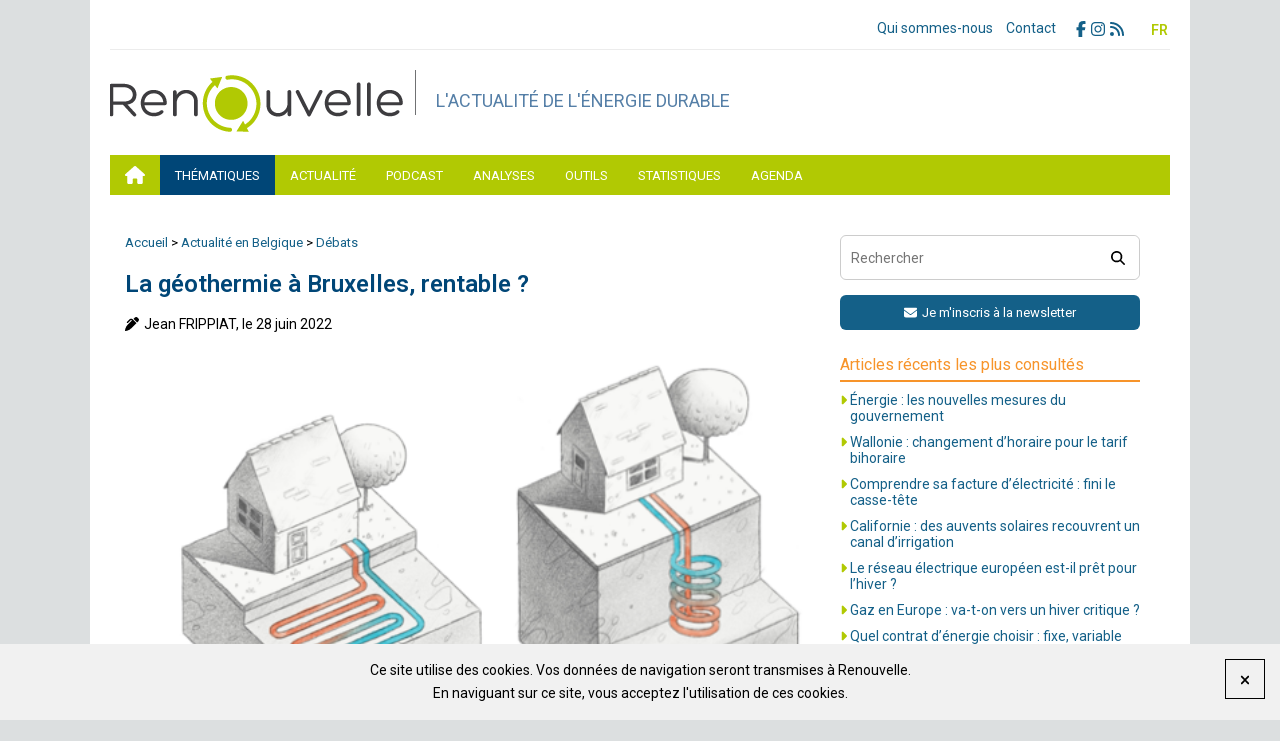

--- FILE ---
content_type: text/html; charset=UTF-8
request_url: https://www.renouvelle.be/fr/la-geothermie-a-bruxelles-rentable/
body_size: 12107
content:
<!DOCTYPE html>
<html lang="fr-FR" class="no-js">
<head>
	<meta charset="UTF-8">
	<meta name="viewport" content="width=device-width, initial-scale=1">
	<link rel="profile" href="https://gmpg.org/xfn/11">
		<link rel="preconnect" href="https://fonts.gstatic.com">
	<link href="https://fonts.googleapis.com/css?family=Roboto:wght@300,400,600&display=swap" rel="stylesheet">
	<link rel="stylesheet" href="https://www.renouvelle.be/wp-content/themes/renouvelle/js/zoombox/zoombox.css" media="screen">
	<link rel="stylesheet" href="https://www.renouvelle.be/wp-content/themes/renouvelle/css/theme.css" type="text/css" media="screen" />
	<link rel="stylesheet" href="https://www.renouvelle.be/wp-content/themes/renouvelle/style.css?v=1468189647" type="text/css" media="screen, print" />
	<script src="https://kit.fontawesome.com/78af9d0769.js" crossorigin="anonymous"></script>
	<script>(function(html){html.className = html.className.replace(/\bno-js\b/,'js')})(document.documentElement);</script>
<meta name='robots' content='index, follow, max-image-preview:large, max-snippet:-1, max-video-preview:-1' />
	<style>img:is([sizes="auto" i], [sizes^="auto," i]) { contain-intrinsic-size: 3000px 1500px }</style>
	<link rel="alternate" hreflang="fr" href="https://www.renouvelle.be/fr/la-geothermie-a-bruxelles-rentable/" />
<link rel="alternate" hreflang="x-default" href="https://www.renouvelle.be/fr/la-geothermie-a-bruxelles-rentable/" />

	<!-- This site is optimized with the Yoast SEO plugin v26.4 - https://yoast.com/wordpress/plugins/seo/ -->
	<title>La géothermie à Bruxelles, rentable ? - Renouvelle</title>
	<link rel="canonical" href="https://www.renouvelle.be/fr/la-geothermie-a-bruxelles-rentable/" />
	<meta property="og:locale" content="fr_FR" />
	<meta property="og:type" content="article" />
	<meta property="og:title" content="La géothermie à Bruxelles, rentable ? - Renouvelle" />
	<meta property="og:description" content="Le sous-sol bruxellois est composé de plusieurs couches de sable et d’argile en moyenne profondeur (60 &#8211; 90m) renfermant une source d’eau qui pourrait procurer un débit suffisamment important pour fournir une source de chaleur facilement exploitable pour de la géothermie. Il s’agit dans ce cas d’aquathermie : les calories puisées par la pompe à chaleur proviennent directement de l’eau. Toutefois, le recours à la géothermie reste possible, même sans source d’eau. Dans ce cas, un liquide caloporteur circule dans plusieurs conduites à quelques dizaines de mètres de profondeur, pour se réchauffer au contact avec le sol. (voir potentiel de la géothermie en moyenne profondeur à Bruxelles dans cet article Géothermie : Bruxelles scrute l’avenir sous ses pieds &#8211; Renouvelle) Rappelons que le potentiel de géothermie à Bruxelles est surtout applicable aux bâtiments utilisant un chauffage à basse température et de la climatisation en été. Si la densité de ces bâtiments est relativement importante, un réseau de chaleur permettrait de mutualiser les coûts d’installation et d’exploitation en alimentant ces divers bâtiments à partir d’un unique forage. La géothermie pour la climatisation de certains bâtiments très bien isolés, ou certains types de services (hôpitaux, bureaux, …) se couple parfaitement avec un système photovoltaïque pour produire du froid à faible prix, à partir d’électricité renouvelable. La production de froid est également importante pour un réseau de chaleur géothermique, car elle permet de réchauffer le sol en été (le système s’inverse). La géothermie fait cependant encore face à quelques défis, comme certaines démarches administratives bloquantes pour les développeurs (permis d’environnement, études d’incidences, forage, ouverture de voiries,…). Des difficultés technico-économiques ralentissent le développement de cette technologie à Bruxelles tel que&nbsp;: l’espace urbain disponible pour un projet de géothermie ; le coût du forage ; des &hellip; Continue reading &quot;La géothermie à Bruxelles, rentable ?&quot;" />
	<meta property="og:url" content="https://www.renouvelle.be/fr/la-geothermie-a-bruxelles-rentable/" />
	<meta property="og:site_name" content="Renouvelle" />
	<meta property="article:published_time" content="2022-06-28T13:56:02+00:00" />
	<meta property="article:modified_time" content="2022-06-30T09:47:52+00:00" />
	<meta property="og:image" content="https://www.renouvelle.be/wp-content/uploads/2022/06/Illustration-1.png" />
	<meta property="og:image:width" content="522" />
	<meta property="og:image:height" content="310" />
	<meta property="og:image:type" content="image/png" />
	<meta name="author" content="Jean Frippiat" />
	<meta name="twitter:card" content="summary_large_image" />
	<script type="application/ld+json" class="yoast-schema-graph">{"@context":"https://schema.org","@graph":[{"@type":"WebPage","@id":"https://www.renouvelle.be/fr/la-geothermie-a-bruxelles-rentable/","url":"https://www.renouvelle.be/fr/la-geothermie-a-bruxelles-rentable/","name":"La géothermie à Bruxelles, rentable ? - Renouvelle","isPartOf":{"@id":"https://www.renouvelle.be/fr/#website"},"primaryImageOfPage":{"@id":"https://www.renouvelle.be/fr/la-geothermie-a-bruxelles-rentable/#primaryimage"},"image":{"@id":"https://www.renouvelle.be/fr/la-geothermie-a-bruxelles-rentable/#primaryimage"},"thumbnailUrl":"https://www.renouvelle.be/wp-content/uploads/2022/06/Illustration-1.png","datePublished":"2022-06-28T13:56:02+00:00","dateModified":"2022-06-30T09:47:52+00:00","author":{"@id":"https://www.renouvelle.be/fr/#/schema/person/f0b3ffea0d29e696d09fa6bd456308a8"},"breadcrumb":{"@id":"https://www.renouvelle.be/fr/la-geothermie-a-bruxelles-rentable/#breadcrumb"},"inLanguage":"fr-FR","potentialAction":[{"@type":"ReadAction","target":["https://www.renouvelle.be/fr/la-geothermie-a-bruxelles-rentable/"]}]},{"@type":"ImageObject","inLanguage":"fr-FR","@id":"https://www.renouvelle.be/fr/la-geothermie-a-bruxelles-rentable/#primaryimage","url":"https://www.renouvelle.be/wp-content/uploads/2022/06/Illustration-1.png","contentUrl":"https://www.renouvelle.be/wp-content/uploads/2022/06/Illustration-1.png","width":522,"height":310},{"@type":"BreadcrumbList","@id":"https://www.renouvelle.be/fr/la-geothermie-a-bruxelles-rentable/#breadcrumb","itemListElement":[{"@type":"ListItem","position":1,"name":"Accueil","item":"https://www.renouvelle.be/fr/"},{"@type":"ListItem","position":2,"name":"La géothermie à Bruxelles, rentable ?"}]},{"@type":"WebSite","@id":"https://www.renouvelle.be/fr/#website","url":"https://www.renouvelle.be/fr/","name":"Renouvelle","description":"L&#039;actualité de l&#039;énergie durable","potentialAction":[{"@type":"SearchAction","target":{"@type":"EntryPoint","urlTemplate":"https://www.renouvelle.be/fr/?s={search_term_string}"},"query-input":{"@type":"PropertyValueSpecification","valueRequired":true,"valueName":"search_term_string"}}],"inLanguage":"fr-FR"},{"@type":"Person","@id":"https://www.renouvelle.be/fr/#/schema/person/f0b3ffea0d29e696d09fa6bd456308a8","name":"Jean Frippiat","url":"https://www.renouvelle.be/fr/author/jeanfrippiat/"}]}</script>
	<!-- / Yoast SEO plugin. -->


<script type="text/javascript">
/* <![CDATA[ */
window._wpemojiSettings = {"baseUrl":"https:\/\/s.w.org\/images\/core\/emoji\/16.0.1\/72x72\/","ext":".png","svgUrl":"https:\/\/s.w.org\/images\/core\/emoji\/16.0.1\/svg\/","svgExt":".svg","source":{"concatemoji":"https:\/\/www.renouvelle.be\/wp-includes\/js\/wp-emoji-release.min.js?ver=6.8.3"}};
/*! This file is auto-generated */
!function(s,n){var o,i,e;function c(e){try{var t={supportTests:e,timestamp:(new Date).valueOf()};sessionStorage.setItem(o,JSON.stringify(t))}catch(e){}}function p(e,t,n){e.clearRect(0,0,e.canvas.width,e.canvas.height),e.fillText(t,0,0);var t=new Uint32Array(e.getImageData(0,0,e.canvas.width,e.canvas.height).data),a=(e.clearRect(0,0,e.canvas.width,e.canvas.height),e.fillText(n,0,0),new Uint32Array(e.getImageData(0,0,e.canvas.width,e.canvas.height).data));return t.every(function(e,t){return e===a[t]})}function u(e,t){e.clearRect(0,0,e.canvas.width,e.canvas.height),e.fillText(t,0,0);for(var n=e.getImageData(16,16,1,1),a=0;a<n.data.length;a++)if(0!==n.data[a])return!1;return!0}function f(e,t,n,a){switch(t){case"flag":return n(e,"\ud83c\udff3\ufe0f\u200d\u26a7\ufe0f","\ud83c\udff3\ufe0f\u200b\u26a7\ufe0f")?!1:!n(e,"\ud83c\udde8\ud83c\uddf6","\ud83c\udde8\u200b\ud83c\uddf6")&&!n(e,"\ud83c\udff4\udb40\udc67\udb40\udc62\udb40\udc65\udb40\udc6e\udb40\udc67\udb40\udc7f","\ud83c\udff4\u200b\udb40\udc67\u200b\udb40\udc62\u200b\udb40\udc65\u200b\udb40\udc6e\u200b\udb40\udc67\u200b\udb40\udc7f");case"emoji":return!a(e,"\ud83e\udedf")}return!1}function g(e,t,n,a){var r="undefined"!=typeof WorkerGlobalScope&&self instanceof WorkerGlobalScope?new OffscreenCanvas(300,150):s.createElement("canvas"),o=r.getContext("2d",{willReadFrequently:!0}),i=(o.textBaseline="top",o.font="600 32px Arial",{});return e.forEach(function(e){i[e]=t(o,e,n,a)}),i}function t(e){var t=s.createElement("script");t.src=e,t.defer=!0,s.head.appendChild(t)}"undefined"!=typeof Promise&&(o="wpEmojiSettingsSupports",i=["flag","emoji"],n.supports={everything:!0,everythingExceptFlag:!0},e=new Promise(function(e){s.addEventListener("DOMContentLoaded",e,{once:!0})}),new Promise(function(t){var n=function(){try{var e=JSON.parse(sessionStorage.getItem(o));if("object"==typeof e&&"number"==typeof e.timestamp&&(new Date).valueOf()<e.timestamp+604800&&"object"==typeof e.supportTests)return e.supportTests}catch(e){}return null}();if(!n){if("undefined"!=typeof Worker&&"undefined"!=typeof OffscreenCanvas&&"undefined"!=typeof URL&&URL.createObjectURL&&"undefined"!=typeof Blob)try{var e="postMessage("+g.toString()+"("+[JSON.stringify(i),f.toString(),p.toString(),u.toString()].join(",")+"));",a=new Blob([e],{type:"text/javascript"}),r=new Worker(URL.createObjectURL(a),{name:"wpTestEmojiSupports"});return void(r.onmessage=function(e){c(n=e.data),r.terminate(),t(n)})}catch(e){}c(n=g(i,f,p,u))}t(n)}).then(function(e){for(var t in e)n.supports[t]=e[t],n.supports.everything=n.supports.everything&&n.supports[t],"flag"!==t&&(n.supports.everythingExceptFlag=n.supports.everythingExceptFlag&&n.supports[t]);n.supports.everythingExceptFlag=n.supports.everythingExceptFlag&&!n.supports.flag,n.DOMReady=!1,n.readyCallback=function(){n.DOMReady=!0}}).then(function(){return e}).then(function(){var e;n.supports.everything||(n.readyCallback(),(e=n.source||{}).concatemoji?t(e.concatemoji):e.wpemoji&&e.twemoji&&(t(e.twemoji),t(e.wpemoji)))}))}((window,document),window._wpemojiSettings);
/* ]]> */
</script>
<style id='wp-emoji-styles-inline-css' type='text/css'>

	img.wp-smiley, img.emoji {
		display: inline !important;
		border: none !important;
		box-shadow: none !important;
		height: 1em !important;
		width: 1em !important;
		margin: 0 0.07em !important;
		vertical-align: -0.1em !important;
		background: none !important;
		padding: 0 !important;
	}
</style>
<link rel='stylesheet' id='wp-block-library-css' href='https://www.renouvelle.be/wp-includes/css/dist/block-library/style.min.css?ver=6.8.3' type='text/css' media='all' />
<style id='classic-theme-styles-inline-css' type='text/css'>
/*! This file is auto-generated */
.wp-block-button__link{color:#fff;background-color:#32373c;border-radius:9999px;box-shadow:none;text-decoration:none;padding:calc(.667em + 2px) calc(1.333em + 2px);font-size:1.125em}.wp-block-file__button{background:#32373c;color:#fff;text-decoration:none}
</style>
<style id='global-styles-inline-css' type='text/css'>
:root{--wp--preset--aspect-ratio--square: 1;--wp--preset--aspect-ratio--4-3: 4/3;--wp--preset--aspect-ratio--3-4: 3/4;--wp--preset--aspect-ratio--3-2: 3/2;--wp--preset--aspect-ratio--2-3: 2/3;--wp--preset--aspect-ratio--16-9: 16/9;--wp--preset--aspect-ratio--9-16: 9/16;--wp--preset--color--black: #000000;--wp--preset--color--cyan-bluish-gray: #abb8c3;--wp--preset--color--white: #ffffff;--wp--preset--color--pale-pink: #f78da7;--wp--preset--color--vivid-red: #cf2e2e;--wp--preset--color--luminous-vivid-orange: #ff6900;--wp--preset--color--luminous-vivid-amber: #fcb900;--wp--preset--color--light-green-cyan: #7bdcb5;--wp--preset--color--vivid-green-cyan: #00d084;--wp--preset--color--pale-cyan-blue: #8ed1fc;--wp--preset--color--vivid-cyan-blue: #0693e3;--wp--preset--color--vivid-purple: #9b51e0;--wp--preset--gradient--vivid-cyan-blue-to-vivid-purple: linear-gradient(135deg,rgba(6,147,227,1) 0%,rgb(155,81,224) 100%);--wp--preset--gradient--light-green-cyan-to-vivid-green-cyan: linear-gradient(135deg,rgb(122,220,180) 0%,rgb(0,208,130) 100%);--wp--preset--gradient--luminous-vivid-amber-to-luminous-vivid-orange: linear-gradient(135deg,rgba(252,185,0,1) 0%,rgba(255,105,0,1) 100%);--wp--preset--gradient--luminous-vivid-orange-to-vivid-red: linear-gradient(135deg,rgba(255,105,0,1) 0%,rgb(207,46,46) 100%);--wp--preset--gradient--very-light-gray-to-cyan-bluish-gray: linear-gradient(135deg,rgb(238,238,238) 0%,rgb(169,184,195) 100%);--wp--preset--gradient--cool-to-warm-spectrum: linear-gradient(135deg,rgb(74,234,220) 0%,rgb(151,120,209) 20%,rgb(207,42,186) 40%,rgb(238,44,130) 60%,rgb(251,105,98) 80%,rgb(254,248,76) 100%);--wp--preset--gradient--blush-light-purple: linear-gradient(135deg,rgb(255,206,236) 0%,rgb(152,150,240) 100%);--wp--preset--gradient--blush-bordeaux: linear-gradient(135deg,rgb(254,205,165) 0%,rgb(254,45,45) 50%,rgb(107,0,62) 100%);--wp--preset--gradient--luminous-dusk: linear-gradient(135deg,rgb(255,203,112) 0%,rgb(199,81,192) 50%,rgb(65,88,208) 100%);--wp--preset--gradient--pale-ocean: linear-gradient(135deg,rgb(255,245,203) 0%,rgb(182,227,212) 50%,rgb(51,167,181) 100%);--wp--preset--gradient--electric-grass: linear-gradient(135deg,rgb(202,248,128) 0%,rgb(113,206,126) 100%);--wp--preset--gradient--midnight: linear-gradient(135deg,rgb(2,3,129) 0%,rgb(40,116,252) 100%);--wp--preset--font-size--small: 13px;--wp--preset--font-size--medium: 20px;--wp--preset--font-size--large: 36px;--wp--preset--font-size--x-large: 42px;--wp--preset--spacing--20: 0.44rem;--wp--preset--spacing--30: 0.67rem;--wp--preset--spacing--40: 1rem;--wp--preset--spacing--50: 1.5rem;--wp--preset--spacing--60: 2.25rem;--wp--preset--spacing--70: 3.38rem;--wp--preset--spacing--80: 5.06rem;--wp--preset--shadow--natural: 6px 6px 9px rgba(0, 0, 0, 0.2);--wp--preset--shadow--deep: 12px 12px 50px rgba(0, 0, 0, 0.4);--wp--preset--shadow--sharp: 6px 6px 0px rgba(0, 0, 0, 0.2);--wp--preset--shadow--outlined: 6px 6px 0px -3px rgba(255, 255, 255, 1), 6px 6px rgba(0, 0, 0, 1);--wp--preset--shadow--crisp: 6px 6px 0px rgba(0, 0, 0, 1);}:where(.is-layout-flex){gap: 0.5em;}:where(.is-layout-grid){gap: 0.5em;}body .is-layout-flex{display: flex;}.is-layout-flex{flex-wrap: wrap;align-items: center;}.is-layout-flex > :is(*, div){margin: 0;}body .is-layout-grid{display: grid;}.is-layout-grid > :is(*, div){margin: 0;}:where(.wp-block-columns.is-layout-flex){gap: 2em;}:where(.wp-block-columns.is-layout-grid){gap: 2em;}:where(.wp-block-post-template.is-layout-flex){gap: 1.25em;}:where(.wp-block-post-template.is-layout-grid){gap: 1.25em;}.has-black-color{color: var(--wp--preset--color--black) !important;}.has-cyan-bluish-gray-color{color: var(--wp--preset--color--cyan-bluish-gray) !important;}.has-white-color{color: var(--wp--preset--color--white) !important;}.has-pale-pink-color{color: var(--wp--preset--color--pale-pink) !important;}.has-vivid-red-color{color: var(--wp--preset--color--vivid-red) !important;}.has-luminous-vivid-orange-color{color: var(--wp--preset--color--luminous-vivid-orange) !important;}.has-luminous-vivid-amber-color{color: var(--wp--preset--color--luminous-vivid-amber) !important;}.has-light-green-cyan-color{color: var(--wp--preset--color--light-green-cyan) !important;}.has-vivid-green-cyan-color{color: var(--wp--preset--color--vivid-green-cyan) !important;}.has-pale-cyan-blue-color{color: var(--wp--preset--color--pale-cyan-blue) !important;}.has-vivid-cyan-blue-color{color: var(--wp--preset--color--vivid-cyan-blue) !important;}.has-vivid-purple-color{color: var(--wp--preset--color--vivid-purple) !important;}.has-black-background-color{background-color: var(--wp--preset--color--black) !important;}.has-cyan-bluish-gray-background-color{background-color: var(--wp--preset--color--cyan-bluish-gray) !important;}.has-white-background-color{background-color: var(--wp--preset--color--white) !important;}.has-pale-pink-background-color{background-color: var(--wp--preset--color--pale-pink) !important;}.has-vivid-red-background-color{background-color: var(--wp--preset--color--vivid-red) !important;}.has-luminous-vivid-orange-background-color{background-color: var(--wp--preset--color--luminous-vivid-orange) !important;}.has-luminous-vivid-amber-background-color{background-color: var(--wp--preset--color--luminous-vivid-amber) !important;}.has-light-green-cyan-background-color{background-color: var(--wp--preset--color--light-green-cyan) !important;}.has-vivid-green-cyan-background-color{background-color: var(--wp--preset--color--vivid-green-cyan) !important;}.has-pale-cyan-blue-background-color{background-color: var(--wp--preset--color--pale-cyan-blue) !important;}.has-vivid-cyan-blue-background-color{background-color: var(--wp--preset--color--vivid-cyan-blue) !important;}.has-vivid-purple-background-color{background-color: var(--wp--preset--color--vivid-purple) !important;}.has-black-border-color{border-color: var(--wp--preset--color--black) !important;}.has-cyan-bluish-gray-border-color{border-color: var(--wp--preset--color--cyan-bluish-gray) !important;}.has-white-border-color{border-color: var(--wp--preset--color--white) !important;}.has-pale-pink-border-color{border-color: var(--wp--preset--color--pale-pink) !important;}.has-vivid-red-border-color{border-color: var(--wp--preset--color--vivid-red) !important;}.has-luminous-vivid-orange-border-color{border-color: var(--wp--preset--color--luminous-vivid-orange) !important;}.has-luminous-vivid-amber-border-color{border-color: var(--wp--preset--color--luminous-vivid-amber) !important;}.has-light-green-cyan-border-color{border-color: var(--wp--preset--color--light-green-cyan) !important;}.has-vivid-green-cyan-border-color{border-color: var(--wp--preset--color--vivid-green-cyan) !important;}.has-pale-cyan-blue-border-color{border-color: var(--wp--preset--color--pale-cyan-blue) !important;}.has-vivid-cyan-blue-border-color{border-color: var(--wp--preset--color--vivid-cyan-blue) !important;}.has-vivid-purple-border-color{border-color: var(--wp--preset--color--vivid-purple) !important;}.has-vivid-cyan-blue-to-vivid-purple-gradient-background{background: var(--wp--preset--gradient--vivid-cyan-blue-to-vivid-purple) !important;}.has-light-green-cyan-to-vivid-green-cyan-gradient-background{background: var(--wp--preset--gradient--light-green-cyan-to-vivid-green-cyan) !important;}.has-luminous-vivid-amber-to-luminous-vivid-orange-gradient-background{background: var(--wp--preset--gradient--luminous-vivid-amber-to-luminous-vivid-orange) !important;}.has-luminous-vivid-orange-to-vivid-red-gradient-background{background: var(--wp--preset--gradient--luminous-vivid-orange-to-vivid-red) !important;}.has-very-light-gray-to-cyan-bluish-gray-gradient-background{background: var(--wp--preset--gradient--very-light-gray-to-cyan-bluish-gray) !important;}.has-cool-to-warm-spectrum-gradient-background{background: var(--wp--preset--gradient--cool-to-warm-spectrum) !important;}.has-blush-light-purple-gradient-background{background: var(--wp--preset--gradient--blush-light-purple) !important;}.has-blush-bordeaux-gradient-background{background: var(--wp--preset--gradient--blush-bordeaux) !important;}.has-luminous-dusk-gradient-background{background: var(--wp--preset--gradient--luminous-dusk) !important;}.has-pale-ocean-gradient-background{background: var(--wp--preset--gradient--pale-ocean) !important;}.has-electric-grass-gradient-background{background: var(--wp--preset--gradient--electric-grass) !important;}.has-midnight-gradient-background{background: var(--wp--preset--gradient--midnight) !important;}.has-small-font-size{font-size: var(--wp--preset--font-size--small) !important;}.has-medium-font-size{font-size: var(--wp--preset--font-size--medium) !important;}.has-large-font-size{font-size: var(--wp--preset--font-size--large) !important;}.has-x-large-font-size{font-size: var(--wp--preset--font-size--x-large) !important;}
:where(.wp-block-post-template.is-layout-flex){gap: 1.25em;}:where(.wp-block-post-template.is-layout-grid){gap: 1.25em;}
:where(.wp-block-columns.is-layout-flex){gap: 2em;}:where(.wp-block-columns.is-layout-grid){gap: 2em;}
:root :where(.wp-block-pullquote){font-size: 1.5em;line-height: 1.6;}
</style>
<link rel='stylesheet' id='wpml-legacy-horizontal-list-0-css' href='https://www.renouvelle.be/wp-content/plugins/sitepress-multilingual-cms/templates/language-switchers/legacy-list-horizontal/style.min.css?ver=1' type='text/css' media='all' />
<script type="text/javascript" src="https://www.renouvelle.be/wp-includes/js/jquery/jquery.min.js?ver=3.7.1" id="jquery-core-js"></script>
<script type="text/javascript" src="https://www.renouvelle.be/wp-includes/js/jquery/jquery-migrate.min.js?ver=3.4.1" id="jquery-migrate-js"></script>
<script type="text/javascript" id="ajax-script-js-extra">
/* <![CDATA[ */
var my_ajax_object = {"ajax_url":"https:\/\/www.renouvelle.be\/wp-admin\/admin-ajax.php"};
/* ]]> */
</script>
<script type="text/javascript" src="https://www.renouvelle.be/wp-content/themes/renouvelle/js/ajax-script.js?ver=6.8.3" id="ajax-script-js"></script>
<link rel="https://api.w.org/" href="https://www.renouvelle.be/fr/wp-json/" /><link rel="alternate" title="JSON" type="application/json" href="https://www.renouvelle.be/fr/wp-json/wp/v2/posts/8360" /><link rel="EditURI" type="application/rsd+xml" title="RSD" href="https://www.renouvelle.be/xmlrpc.php?rsd" />
<link rel='shortlink' href='https://www.renouvelle.be/fr/?p=8360' />
<link rel="alternate" title="oEmbed (JSON)" type="application/json+oembed" href="https://www.renouvelle.be/fr/wp-json/oembed/1.0/embed?url=https%3A%2F%2Fwww.renouvelle.be%2Ffr%2Fla-geothermie-a-bruxelles-rentable%2F" />
<link rel="alternate" title="oEmbed (XML)" type="text/xml+oembed" href="https://www.renouvelle.be/fr/wp-json/oembed/1.0/embed?url=https%3A%2F%2Fwww.renouvelle.be%2Ffr%2Fla-geothermie-a-bruxelles-rentable%2F&#038;format=xml" />
<meta name="generator" content="WPML ver:4.8.5 stt:37,4;" />
	<style type="text/css" id="twentysixteen-header-css">
		.site-branding {
			margin: 0 auto 0 0;
		}

		.site-branding .site-title,
		.site-description {
			clip: rect(1px, 1px, 1px, 1px);
			position: absolute;
		}
	</style>
	<link rel="icon" href="https://www.renouvelle.be/wp-content/uploads/2021/02/favicon.png" sizes="32x32" />
<link rel="icon" href="https://www.renouvelle.be/wp-content/uploads/2021/02/favicon.png" sizes="192x192" />
<link rel="apple-touch-icon" href="https://www.renouvelle.be/wp-content/uploads/2021/02/favicon.png" />
<meta name="msapplication-TileImage" content="https://www.renouvelle.be/wp-content/uploads/2021/02/favicon.png" />
		<style type="text/css" id="wp-custom-css">
			.site-main a {
  text-decoration: underline;
}		</style>
			  <!-- Global site tag (gtag.js) - Google Analytics -->
  <script async src="https://www.googletagmanager.com/gtag/js?id=UA-57187523-1"></script>
  <script>
    window.dataLayer = window.dataLayer || [];
    function gtag(){dataLayer.push(arguments);}
    gtag('js', new Date());
    gtag('config', 'UA-57187523-1');
  </script></head>

<body class="wp-singular post-template-default single single-post postid-8360 single-format-standard wp-theme-renouvelle fr no-sidebar">
<div id="page" class="site wrap">

	<header>
		<div class="mobile-nav-trigger"><i class="fas fa-bars m-0"></i></div>
			<div class="top-nav flex">
				<ul id="menu-top-nav" class="menu"><li id="menu-item-52" class="menu-item menu-item-type-post_type menu-item-object-page menu-item-52"><a href="https://www.renouvelle.be/fr/qui-sommes-nous/">Qui sommes-nous</a></li>
<li id="menu-item-51" class="menu-item menu-item-type-post_type menu-item-object-page menu-item-51"><a href="https://www.renouvelle.be/fr/contact/">Contact</a></li>
</ul>				<div class="socials">
	<a href="https://www.facebook.com/people/Renouvelle/100090479974188/" target="_blank" title="Facebook" rel="noreferrer noopener"><i class="fa-brands fa-facebook-f"></i></a><a href="https://www.instagram.com/renouvelle.be/" target="_blank" title="Instagram" rel="noreferrer noopener"><i class="fa-brands fa-instagram"></i></a><a href="https://www.renouvelle.be/fr/feed/" target="_blank" title="RSS" rel="noreferrer noopener"><i class="fa-solid fa-rss"></i></a></div>
				
<div class="wpml-ls-statics-shortcode_actions wpml-ls wpml-ls-legacy-list-horizontal">
	<ul role="menu"><li class="wpml-ls-slot-shortcode_actions wpml-ls-item wpml-ls-item-fr wpml-ls-current-language wpml-ls-first-item wpml-ls-last-item wpml-ls-item-legacy-list-horizontal" role="none">
				<a href="https://www.renouvelle.be/fr/la-geothermie-a-bruxelles-rentable/" class="wpml-ls-link" role="menuitem" >
                    <span class="wpml-ls-native" role="menuitem">FR</span></a>
			</li></ul>
</div>
			</div>
				
			<div class="flex main-area">
									<div id="logo">
						<a href="https://www.renouvelle.be/fr/" title="Renouvelle">
							<img src="/wp-content/uploads/2021/02/logo-fr.png" width="306" height="62" alt="Renouvelle">
						</a>
						<span class="baseline">L&#039;actualité de l&#039;énergie durable</span>					</div>
				
				<nav>
					<ul id="menu-nav" class="menu"><li class=" menu-item menu-item-type-post_type menu-item-object-page menu-item-home"><a href="https://www.renouvelle.be/fr/"><i class="fas fa-home"></i></a></li>
<li class=" menu-item menu-item-type-taxonomy menu-item-object-section menu-item-has-children"><a href="https://www.renouvelle.be/fr/filiere/energie-renouvelables/">Thématiques</a>
<ul class="sub-menu">
<li class=" menu-item menu-item-type-taxonomy menu-item-object-section"><a href="https://www.renouvelle.be/fr/filiere/energie-renouvelables/"><img src="https://www.renouvelle.be/wp-content/themes/renouvelle/img/menu-icons/pv.jpg">Transition énergétique</a></li>
<li class=" menu-item menu-item-type-taxonomy menu-item-object-section"><a href="https://www.renouvelle.be/fr/filiere/communaute-denergie/"><img src="https://www.renouvelle.be/wp-content/themes/renouvelle/img/menu-icons/pv.jpg">Communauté d'énergie</a></li>
<li class=" menu-item menu-item-type-taxonomy menu-item-object-section"><a href="https://www.renouvelle.be/fr/filiere/solaire/"><img src="https://www.renouvelle.be/wp-content/themes/renouvelle/img/menu-icons/bioclimatisme.jpg">Solaire</a></li>
<li class=" menu-item menu-item-type-taxonomy menu-item-object-section"><a href="https://www.renouvelle.be/fr/filiere/eolien/"><img src="https://www.renouvelle.be/wp-content/themes/renouvelle/img/menu-icons/eolien.jpg">Éolien</a></li>
<li class=" menu-item menu-item-type-taxonomy menu-item-object-section"><a href="https://www.renouvelle.be/fr/filiere/biomasse-energie/"><img src="https://www.renouvelle.be/wp-content/themes/renouvelle/img/menu-icons/biomasse.jpg">Biomasse-énergie</a></li>
<li class=" menu-item menu-item-type-taxonomy menu-item-object-section current-post-ancestor current-menu-parent current-post-parent"><a href="https://www.renouvelle.be/fr/filiere/geothermie-pac/"><img src="https://www.renouvelle.be/wp-content/themes/renouvelle/img/menu-icons/pac.jpg">Géothermie &amp; PAC</a></li>
<li class=" menu-item menu-item-type-taxonomy menu-item-object-section"><a href="https://www.renouvelle.be/fr/filiere/hydroenergie/"><img src="https://www.renouvelle.be/wp-content/themes/renouvelle/img/menu-icons/hydro.jpg">Hydroénergie</a></li>
<li class=" menu-item menu-item-type-taxonomy menu-item-object-section"><a href="https://www.renouvelle.be/fr/filiere/stockage/"><img src="https://www.renouvelle.be/wp-content/themes/renouvelle/img/menu-icons/pv.jpg">Stockage &amp; flexibilité</a></li>
<li class=" menu-item menu-item-type-taxonomy menu-item-object-section"><a href="https://www.renouvelle.be/fr/filiere/hydrogene/"><img src="https://www.renouvelle.be/wp-content/themes/renouvelle/img/menu-icons/hydro.jpg">Hydrogène</a></li>
<li class=" menu-item menu-item-type-taxonomy menu-item-object-section"><a href="https://www.renouvelle.be/fr/filiere/mobilite/"><img src="https://www.renouvelle.be/wp-content/themes/renouvelle/img/menu-icons/pv.jpg">Mobilité</a></li>
</ul>
</li>
<li class=" menu-item menu-item-type-taxonomy menu-item-object-category current-post-ancestor"><a href="https://www.renouvelle.be/fr/actualite/">Actualité</a></li>
<li class=" menu-item menu-item-type-post_type menu-item-object-page"><a href="https://www.renouvelle.be/fr/le-revert-du-futur/">Podcast</a></li>
<li class=" menu-item menu-item-type-taxonomy menu-item-object-category"><a href="https://www.renouvelle.be/fr/analyses/">Analyses</a></li>
<li class=" menu-item menu-item-type-post_type menu-item-object-page"><a href="https://www.renouvelle.be/fr/outils/">Outils</a></li>
<li class=" menu-item menu-item-type-post_type menu-item-object-page"><a href="https://www.renouvelle.be/fr/faits-chiffres/">Statistiques</a></li>
<li class="agenda menu-item menu-item-type-post_type_archive menu-item-object-agenda"><a href="https://www.renouvelle.be/fr/agenda/">Agenda</a></li>
</ul>				</nav>
			</div>
	</header>

	<div id="content" class="site-content flex">

<div id="primary" class="content-area">
	<div class="breadcrumb"><a href="/">Accueil</a> > <a href="https://www.renouvelle.be/fr/actualite/actualite-en-belgique/">Actualité en Belgique</a> > <a href="https://www.renouvelle.be/fr/debats/">Débats</a></div>
	<main id="main" class="site-main" role="main">
				<article id="post-8360" class="">
			<h1>La géothermie à Bruxelles, rentable ?</h1>			<p class="post-author"><i class="fas fa-pen-alt"></i>Jean FRIPPIAT, le 28 juin 2022</p>

			<div class="post-img">
				<img width="522" height="310" src="https://www.renouvelle.be/wp-content/uploads/2022/06/Illustration-1.png" class="attachment-700 size-700 wp-post-image" alt="" decoding="async" fetchpriority="high" srcset="https://www.renouvelle.be/wp-content/uploads/2022/06/Illustration-1.png 522w, https://www.renouvelle.be/wp-content/uploads/2022/06/Illustration-1-300x178.png 300w" sizes="(max-width: 522px) 100vw, 522px" />							</div>

			<div class="entry-content">
				<strong><p>La rentabilité de la géothermie dépend de la nature de la couche géologique. À Bruxelles, le sous-sol est composé de plusieurs couches de sable et d’argile assez prometteuses...</p>
</strong>
				
<p>Le sous-sol bruxellois est composé de plusieurs couches de sable et d’argile en moyenne profondeur (60 &#8211; 90m) renfermant une source d’eau qui pourrait procurer un débit suffisamment important pour fournir une source de chaleur facilement exploitable pour de la géothermie. Il s’agit dans ce cas d’aquathermie : les calories puisées par la pompe à chaleur proviennent directement de l’eau.</p>



<figure class="wp-block-image size-full"><img decoding="async" width="577" height="362" src="https://www.renouvelle.be/wp-content/uploads/2022/06/geothermie.png" alt="" class="wp-image-8361" srcset="https://www.renouvelle.be/wp-content/uploads/2022/06/geothermie.png 577w, https://www.renouvelle.be/wp-content/uploads/2022/06/geothermie-300x188.png 300w" sizes="(max-width: 577px) 100vw, 577px" /><figcaption><a href="https://geodata.environnement.brussels/client/brugeotool/home">BrugeoTool (environnement.brussels)</a></figcaption></figure>



<p>Toutefois, le recours à la géothermie reste possible, même sans source d’eau. Dans ce cas, un liquide caloporteur circule dans plusieurs conduites à quelques dizaines de mètres de profondeur, pour se réchauffer au contact avec le sol. (voir potentiel de la géothermie en moyenne profondeur à Bruxelles dans cet article <a href="https://www.renouvelle.be/fr/geothermie-bruxelles-scrute-lavenir-sous-ses-pieds/">Géothermie : Bruxelles scrute l’avenir sous ses pieds &#8211; Renouvelle</a>)</p>



<p>Rappelons que le potentiel de géothermie à Bruxelles est surtout applicable aux bâtiments utilisant un chauffage à basse température et de la climatisation en été. Si la densité de ces bâtiments est relativement importante, un réseau de chaleur permettrait de mutualiser les coûts d’installation et d’exploitation en alimentant ces divers bâtiments à partir d’un unique forage.</p>



<p>La géothermie pour la climatisation de certains bâtiments très bien isolés, ou certains types de services (hôpitaux, bureaux, …) se couple parfaitement avec un système photovoltaïque pour produire du froid à faible prix, à partir d’électricité renouvelable. La production de froid est également importante pour un réseau de chaleur géothermique, car elle permet de réchauffer le sol en été (le système s’inverse).</p>



<p>La géothermie fait cependant encore face à quelques défis, comme certaines démarches administratives bloquantes pour les développeurs (permis d’environnement, études d’incidences, forage, ouverture de voiries,…). Des difficultés technico-économiques ralentissent le développement de cette technologie à Bruxelles tel que&nbsp;: </p>



<ul class="wp-block-list"><li>l’espace urbain disponible pour un projet de géothermie ; </li><li>le coût du forage ;</li><li>des études sans garantie du potentiel des sols.</li></ul>



<p>Mais les enjeux des objectifs climatiques et énergétiques que connaît la Belgique actuellement sont trop importants, ce qui laisse penser que la géothermie trouvera son chemin parmi les futurs projets immobiliers dans les grandes villes.</p>



<p></p>



<h2 class="wp-block-heading">Découvrez votre potentiel géothermique </h2>



<p>Dans cet article : <a href="https://www.renouvelle.be/fr/une-application-pour-connaitre-le-potentiel-geothermique-a-bruxelles/">Une application pour connaître le potentiel géothermique à Bruxelles &#8211; Renouvelle</a></p>


<p><iframe title="YouTube video player" src="https://www.youtube.com/embed/vNxOfRe1QuI" width="560" height="315" frameborder="0" allowfullscreen="allowfullscreen"></iframe></p>			</div>
		</article>

	</main>

	<div class="share-post">
		<div class="shared-counts-wrap shortcode style-classic"><a href="https://www.linkedin.com/shareArticle?mini=true&#038;url=https://www.renouvelle.be/fr/la-geothermie-a-bruxelles-rentable/" title="Share on LinkedIn"  target="_blank"  rel="nofollow noopener noreferrer"  class="shared-counts-button linkedin shared-counts-no-count" data-postid="8360" data-social-network="LinkedIn" data-social-action="Share" data-social-target="https://www.renouvelle.be/fr/la-geothermie-a-bruxelles-rentable/"><span class="shared-counts-icon-label"><span class="shared-counts-icon"><svg version="1.1" xmlns="http://www.w3.org/2000/svg" width="27.4375" height="32" viewBox="0 0 878 1024"><path d="M199.429 357.143v566.286h-188.571v-566.286h188.571zM211.429 182.286q0.571 41.714-28.857 69.714t-77.429 28h-1.143q-46.857 0-75.429-28t-28.571-69.714q0-42.286 29.429-70t76.857-27.714 76 27.714 29.143 70zM877.714 598.857v324.571h-188v-302.857q0-60-23.143-94t-72.286-34q-36 0-60.286 19.714t-36.286 48.857q-6.286 17.143-6.286 46.286v316h-188q1.143-228 1.143-369.714t-0.571-169.143l-0.571-27.429h188v82.286h-1.143q11.429-18.286 23.429-32t32.286-29.714 49.714-24.857 65.429-8.857q97.714 0 157.143 64.857t59.429 190z"></path></svg></span><span class="shared-counts-label">LinkedIn</span></span><span class="shared-counts-count">0</span></a><a href="https://www.facebook.com/sharer/sharer.php?u=https://www.renouvelle.be/fr/la-geothermie-a-bruxelles-rentable/&#038;display=popup&#038;ref=plugin&#038;src=share_button" title="Share on Facebook"  target="_blank"  rel="nofollow noopener noreferrer"  class="shared-counts-button facebook shared-counts-no-count" data-postid="8360" data-social-network="Facebook" data-social-action="Share" data-social-target="https://www.renouvelle.be/fr/la-geothermie-a-bruxelles-rentable/"><span class="shared-counts-icon-label"><span class="shared-counts-icon"><svg version="1.1" xmlns="http://www.w3.org/2000/svg" width="18.8125" height="32" viewBox="0 0 602 1024"><path d="M548 6.857v150.857h-89.714q-49.143 0-66.286 20.571t-17.143 61.714v108h167.429l-22.286 169.143h-145.143v433.714h-174.857v-433.714h-145.714v-169.143h145.714v-124.571q0-106.286 59.429-164.857t158.286-58.571q84 0 130.286 6.857z"></path></svg></span><span class="shared-counts-label">Facebook</span></span><span class="shared-counts-count">0</span></a><a href="https://twitter.com/share?url=https://www.renouvelle.be/fr/la-geothermie-a-bruxelles-rentable/&#038;text=La%20g%C3%A9othermie%20%C3%A0%20Bruxelles%2C%20rentable%C2%A0%3F" title="Share on Twitter"  target="_blank"  rel="nofollow noopener noreferrer"  class="shared-counts-button twitter shared-counts-no-count" data-postid="8360" data-social-network="Twitter" data-social-action="Tweet" data-social-target="https://www.renouvelle.be/fr/la-geothermie-a-bruxelles-rentable/"><span class="shared-counts-icon-label"><span class="shared-counts-icon"><svg viewBox="0 0 24 24" xmlns="http://www.w3.org/2000/svg"><path d="M13.8944 10.4695L21.3345 2H19.5716L13.1085 9.35244L7.95022 2H1.99936L9.80147 13.1192L1.99936 22H3.76218L10.5832 14.2338L16.0318 22H21.9827L13.8944 10.4695ZM11.4792 13.2168L10.6875 12.1089L4.39789 3.30146H7.10594L12.1833 10.412L12.9717 11.5199L19.5708 20.7619H16.8628L11.4792 13.2168Z" /></svg></span><span class="shared-counts-label">Tweet</span></span><span class="shared-counts-count">0</span></a><a href="" title="Print this Page"  class="shared-counts-button print shared-counts-no-count" data-postid="8360" data-social-network="Print" data-social-action="Printed" data-social-target="https://www.renouvelle.be/fr/la-geothermie-a-bruxelles-rentable/"><span class="shared-counts-icon-label"><span class="shared-counts-icon"><svg version="1.1" xmlns="http://www.w3.org/2000/svg" width="29.71875" height="32" viewBox="0 0 951 1024"><path d="M219.429 877.714h512v-146.286h-512v146.286zM219.429 512h512v-219.429h-91.429q-22.857 0-38.857-16t-16-38.857v-91.429h-365.714v365.714zM877.714 548.571q0-14.857-10.857-25.714t-25.714-10.857-25.714 10.857-10.857 25.714 10.857 25.714 25.714 10.857 25.714-10.857 10.857-25.714zM950.857 548.571v237.714q0 7.429-5.429 12.857t-12.857 5.429h-128v91.429q0 22.857-16 38.857t-38.857 16h-548.571q-22.857 0-38.857-16t-16-38.857v-91.429h-128q-7.429 0-12.857-5.429t-5.429-12.857v-237.714q0-45.143 32.286-77.429t77.429-32.286h36.571v-310.857q0-22.857 16-38.857t38.857-16h384q22.857 0 50.286 11.429t43.429 27.429l86.857 86.857q16 16 27.429 43.429t11.429 50.286v146.286h36.571q45.143 0 77.429 32.286t32.286 77.429z"></path></svg></span><span class="shared-counts-label">Print</span></span><span class="shared-counts-count">0</span></a></div>	</div>

	
	<div class="content-bottom">
		<div class="flex">
			<div>
				<h3>Pour aller plus loin</h3>
				<ul class="posts-list">
				</ul>
			</div>
			<div>
				<h3>Sur le même thème</h3>
					<ul class="posts-list">
		<li><i class="fas fa-caret-right"></i><a href="https://www.renouvelle.be/fr/belgique-voitures-electriques-ventes-2025/">Belgique : les voitures électriques en pole position</a></li>
		<li><i class="fas fa-caret-right"></i><a href="https://www.renouvelle.be/fr/quel-contrat-energie-choisir/">Quel contrat d’énergie choisir : fixe, variable ou dynamique ?</a></li>
		<li><i class="fas fa-caret-right"></i><a href="https://www.renouvelle.be/fr/wallonie-changement-horaire-tarif-bihoraire/">Wallonie : changement d’horaire pour le tarif bihoraire</a></li>
		<li><i class="fas fa-caret-right"></i><a href="https://www.renouvelle.be/fr/fournisseurs-energie-belgique-greenpeace-investissements-renouvelable/">Les fournisseurs d’énergie belges bouderaient-ils le renouvelable ?</a></li>
		<li><i class="fas fa-caret-right"></i><a href="https://www.renouvelle.be/fr/energie-nouvelles-mesures-gouvernement-belge-belgique/">Énergie : les nouvelles mesures du gouvernement</a></li>
	</ul>

			</div>
		</div>
	</div>
	</div>

		<aside>
	<div class="block">
		
<form role="search" method="get" class="search-form" action="https://www.renouvelle.be/fr/">
	<input type="search" class="search-field" placeholder="Rechercher" value="" name="s" title="Search for:" />
	<input type="hidden" name="post_type" value="post" />
	<button type="submit" class="search-submit" aria-label="search"><i class="fas fa-search"></i></button>
</form>
		<a class="btn" href="https://www.renouvelle.be/fr/inscription-newsletter/"><i class="fas fa-envelope"></i>Je m'inscris à la newsletter</a>
	</div>

	<div class="block">
		<h3>Articles récents les plus consultés</h3>
		<ul class="posts-list">		<li><i class="fas fa-caret-right"></i><a href="https://www.renouvelle.be/fr/energie-nouvelles-mesures-gouvernement-belge-belgique/">Énergie : les nouvelles mesures du gouvernement</a></li>
		<li><i class="fas fa-caret-right"></i><a href="https://www.renouvelle.be/fr/wallonie-changement-horaire-tarif-bihoraire/">Wallonie : changement d’horaire pour le tarif bihoraire</a></li>
		<li><i class="fas fa-caret-right"></i><a href="https://www.renouvelle.be/fr/comprendre-facture-electricite/">Comprendre sa facture d’électricité : fini le casse-tête</a></li>
		<li><i class="fas fa-caret-right"></i><a href="https://www.renouvelle.be/fr/californie-auvents-panneaux-solaires-canal-irrigation/">Californie : des auvents solaires recouvrent un canal d&rsquo;irrigation</a></li>
		<li><i class="fas fa-caret-right"></i><a href="https://www.renouvelle.be/fr/reseau-electrique-europeen-pret-pour-hiver/">Le réseau électrique européen est-il prêt pour l’hiver ?</a></li>
		<li><i class="fas fa-caret-right"></i><a href="https://www.renouvelle.be/fr/gaz-en-europe-vers-un-hiver-critique/">Gaz en Europe : va-t-on vers un hiver critique ?</a></li>
		<li><i class="fas fa-caret-right"></i><a href="https://www.renouvelle.be/fr/quel-contrat-energie-choisir/">Quel contrat d’énergie choisir : fixe, variable ou dynamique ?</a></li>
		<li><i class="fas fa-caret-right"></i><a href="https://www.renouvelle.be/fr/fournisseurs-energie-belgique-greenpeace-investissements-renouvelable/">Les fournisseurs d’énergie belges bouderaient-ils le renouvelable ?</a></li>
		<li><i class="fas fa-caret-right"></i><a href="https://www.renouvelle.be/fr/baisse-emissions-co2-production-electricite/">Baisse des émissions de CO2 liées à la production d’électricité</a></li>
		<li><i class="fas fa-caret-right"></i><a href="https://www.renouvelle.be/fr/prix-negatifs-electricite-belgique/">Prix négatifs de l’électricité : de quoi s’agit-il ?</a></li>
</ul>	</div>

	<div class="block">
		<h3><a href="https://www.renouvelle.be/fr/faits-chiffres/electricite-renouvelable/">Productions électriques renouvelables</a ></h3>
		<div style="
          position: relative;
          overflow: hidden; 
          width: 100%;
          padding-top: 100%">        
    <iframe
        src="https://remeteo.energiecommune.be/history/donut.html"
        frameborder="0"
        style="
          position:absolute;
          top:0;
          left:0;
          bottom:0;
          right:0;
          width:100%;
          height:100%"
    ></iframe>
</div>		
	</div>

	<div class="block">
		<h3>Bulles d'énergie</h3>
		<iframe frameborder="0" scrolling="no" loading="lazy" src="https://bullesdenergie.be/iframe/" height="300" title="<?php echo __('Energy bubble', 'renouvelle') ?>"></iframe>	</div>

	<div class="block">
		<h3></h3>
			</div>

</aside>	</div>

	<footer>
		<div class="flex">
			<div>
				<span class="label">Renouvelle est publié par</span>
				<a href="https://energiecommune.be/" target="_blank" rel="noreferrer noopener"><img src="https://www.renouvelle.be/wp-content/themes/renouvelle/img/logo-energie-commune.png" width="132" height="71" alt="Energie Commune"></a>
			</div>
			<div>
				<span class="label">Energie Commune</span>
				<address>
							<span class="info address"><i class="fas fa-map-marker-alt"></i>Fernand Bernierstraat 15<br />
1060 Brussel</span>
														<span class="info phone"><a href="tel:+32 02 218 78 99"><i class="fas fa-phone-alt"></i>+32 02 218 78 99</a></span>
								<a href="https://energiecommune.be/" target="_blank" rel="noreferrer noopener">Energie Commune</a>		
				</address>
			</div>
			<div class="partners">
				<span class="label">Avec le soutien de</span>
<img src="https://www.renouvelle.be/wp-content/uploads/2024/08/fw.png" alt="fw" width="59" height="56"><img src="https://www.renouvelle.be/wp-content/uploads/2024/08/wa.png" alt="wa" width="45" height="61"><img src="https://www.renouvelle.be/wp-content/uploads/2024/08/br.png" alt="br" width="65" height="50">			</div>
		</div>

		<div class="site-info">
			<strong>© Renouvelle 2026</strong> | 
			<ul id="menu-footer" class="menu"><li id="menu-item-22" class="menu-item menu-item-type-post_type menu-item-object-page menu-item-22"><a href="https://www.renouvelle.be/fr/reproduction-et-diffusion-de-nos-articles/">Reproduction et diffusion de nos articles</a></li>
<li id="menu-item-23" class="menu-item menu-item-type-custom menu-item-object-custom menu-item-23"><a target="_blank" href="https://energiecommune.be/politique-de-confidentialite/">Politique de confidentialité</a></li>
<li id="menu-item-21" class="menu-item menu-item-type-post_type menu-item-object-page menu-item-21"><a href="https://www.renouvelle.be/fr/mentions-legales/">Mentions légales</a></li>
</ul>		</div>

		<div class="cookie-bar">
			<p>
									Ce site utilise des cookies. Vos données de navigation seront transmises à Renouvelle.<br>En naviguant sur ce site, vous acceptez l'utilisation de ces cookies.
							</p>

			<span class="close"><i class="fas fa-times"></i></span>
		</div>
		
		<span class="top">
			<i class="fas fa-angle-up"></i>Retour en haut		</span>
	</footer>

</div><!-- .site -->

<script src="https://www.renouvelle.be/wp-content/themes/renouvelle/js/zoombox/zoombox.js"></script>
<script src="https://cdn.jsdelivr.net/npm/js-cookie@rc/dist/js.cookie.min.js"></script>

<script type="speculationrules">
{"prefetch":[{"source":"document","where":{"and":[{"href_matches":"\/fr\/*"},{"not":{"href_matches":["\/wp-*.php","\/wp-admin\/*","\/wp-content\/uploads\/*","\/wp-content\/*","\/wp-content\/plugins\/*","\/wp-content\/themes\/renouvelle\/*","\/fr\/*\\?(.+)"]}},{"not":{"selector_matches":"a[rel~=\"nofollow\"]"}},{"not":{"selector_matches":".no-prefetch, .no-prefetch a"}}]},"eagerness":"conservative"}]}
</script>
<link rel='stylesheet' id='shared-counts-css' href='https://www.renouvelle.be/wp-content/plugins/shared-counts/assets/css/shared-counts.min.css?ver=1.5.0' type='text/css' media='all' />
<script type="text/javascript" src="https://www.renouvelle.be/wp-content/themes/renouvelle/js/custom.js?ver=20151204" id="twentysixteen-script-js"></script>
<script type="text/javascript" id="shared-counts-js-extra">
/* <![CDATA[ */
var shared_counts = {"social_tracking":"1"};
/* ]]> */
</script>
<script type="text/javascript" src="https://www.renouvelle.be/wp-content/plugins/shared-counts/assets/js/shared-counts.min.js?ver=1.5.0" id="shared-counts-js"></script>
</body>
</html>


--- FILE ---
content_type: text/html
request_url: https://remeteo.energiecommune.be/history/donut.html
body_size: 1863
content:
<!DOCTYPE html>
<html lang="en">
<head>
<meta charset="UTF-8">
<meta name="viewport" content="width=device-width, initial-scale=1.0">
<title id="page_title"></title>
<script src="https://ajax.googleapis.com/ajax/libs/jquery/3.5.1/jquery.min.js"></script>
<link rel="stylesheet" href="https://code.jquery.com/ui/1.12.1/themes/base/jquery-ui.css">
<script src="https://code.jquery.com/jquery-3.6.0.min.js"></script>
<script src="https://code.jquery.com/ui/1.12.1/jquery-ui.min.js"></script>
<link rel="stylesheet" href="https://fonts.googleapis.com/css?family=Nunito&display=swap">
<link href="https://fonts.googleapis.com/css2?family=Lato:wght@400;700&display=swap" rel="stylesheet">
<link rel="stylesheet" type="text/css" href="../css/forecast.css">
<style>
    body {
        font-family: 'Nunito', sans-serif;
        background-color: #ffffff;
    }
  
    .date-picker-container input, .date-picker-container button {
        margin: 0 10px;
        font-family: 'Nunito', sans-serif;
    }
  
    /* Apply Nunito font to jQuery UI datepicker */
    .ui-widget {
        font-family: 'Nunito', sans-serif;
    }
  
    .ui-datepicker {
        font-family: 'Nunito', sans-serif;
    }
    
        /* Make text and elements adjust even better on smaller iframes */
    @media screen and (max-width: 300px) {
        .main__title {
            font-size: 0.7em;
            padding: 0;
            margin: 0;
        }

        .date-picker-container input, 
        .date-picker-container button {
            width: 70px;
            font-size: 0.5em;
            padding: 0;
            margin: 0;
        }

        .highcharts-figure {
            width: 100%;
            max-width: 100%;
            margin: 0;
            padding: 0;
            display: block;
            float: left;
        }
    }
</style>
  
</head>
<body>
<div class="forecast">
  <div class="main__title" id="main_title"></div>  
  <div class="date-picker-container">
    <input type="text" id="start-date">  
    <input type="text" id="end-date">
    <button id="submit-button"></button>
  </div>
  <figure class="highcharts-figure">
    <div id="container-donut"></div>
  </figure>
</div>
  
<script src="https://code.highcharts.com/highcharts.js"></script>
<script src="https://code.highcharts.com/modules/exporting.js"></script>
<script src="https://code.highcharts.com/modules/export-data.js"></script>
<script src="https://code.highcharts.com/modules/accessibility.js"></script>
<script src="https://cdnjs.cloudflare.com/ajax/libs/moment.js/2.30.1/moment.min.js"></script>
<script src="../js/chart-config.js"></script>
<script src="../js/translation.js"></script>
<script src="../js/get-data.js"></script>

<script>
  // Calculate the default dates
  var today = new Date();
  var firstDayLastMonth = new Date(today.getFullYear(), today.getMonth() - 1, 1);
  var lastDayLastMonth = new Date(today.getFullYear(), today.getMonth(), 0);
  let prodData;

  // Function to get URL parameter
  function getUrlParameter(name) {
      name = name.replace(/[\[]/, '\\[').replace(/[\]]/, '\\]');
      let regex = new RegExp('[\\?&]' + name + '=([^&#]*)');
      let results = regex.exec(location.search);
      return results === null ? '' : decodeURIComponent(results[1].replace(/\+/g, ' '));
  }

  // Get the 'lang' parameter from the URL, default to 'fr' if not present
  let userLang = getUrlParameter('lang') || 'fr';

  // get element width
  let width = $(window).width();
  if (width <= 300) {
    is_small = true;
  }
  else {
    is_small = false;
  }
  // Load and apply translations
  let translations;
  getTranslations('../translation/', userLang).done(function(loadedTranslations) {
        translations = loadedTranslations;
        applyTranslations(translations.html_donut);

        // Call getProdData only after translations have loaded
        getProdData(firstDayLastMonth, lastDayLastMonth)
            .then(function(data) {
                // Handle the data and translations
                initDonutChart(data, translations, is_small=is_small);
            })
            .catch(function(error) {
                console.error("Error occurred:", error);
            });

    }).fail(function() {
        console.error("Failed to load translations for language:", userLang);
    });

  
  $(document).ready(function() {
    // Calculate the default dates
    var today = new Date();
    var firstDayLastMonth = new Date(today.getFullYear(), today.getMonth() - 1, 1);
    var lastDayLastMonth = new Date(today.getFullYear(), today.getMonth(), 0);

    // Calculate the latest allowed date
    var latestAllowedDate = new Date();
    latestAllowedDate.setDate(latestAllowedDate.getDate());

    // Initialize the date pickers
    $("#start-date").datepicker({
        dateFormat: 'dd/mm/yy',
        minDate: new Date(2019, 0, 1), // 01/01/2019
        maxDate: latestAllowedDate,
        defaultDate: firstDayLastMonth,
        onSelect: function(selectedDate) {
            var minEndDate = $(this).datepicker('getDate');
            $("#end-date").datepicker("option", "minDate", minEndDate);
        }
    }).datepicker("setDate", firstDayLastMonth);

    $("#end-date").datepicker({
        dateFormat: 'dd/mm/yy',
        minDate: new Date(2019, 0, 1), // 01/01/2019
        maxDate: latestAllowedDate,
        defaultDate: lastDayLastMonth,
        onSelect: function(selectedDate) {
            var maxStartDate = $(this).datepicker('getDate');
            $("#start-date").datepicker("option", "maxDate", maxStartDate);
        }
    }).datepicker("setDate", lastDayLastMonth);

    // Button click handler
    $("#submit-button").click(function() {
        var momentStartDate = moment($("#start-date").val(), "DD/MM/YYYY");
        var momentEndDate = moment($("#end-date").val(), "DD/MM/YYYY");

        var startDate = momentStartDate.toDate();
        var endDate = momentEndDate.toDate();

        getProdData(startDate, endDate)
          .then(function(data) {
              // Handle the data when the promise resolves
              initDonutChart(data, translations, is_small=is_small);
          })
          .catch(function(error) {
              // Handle errors if the promise is rejected
              console.error("Error occurred:", error);
          });
    });
  });
</script>
</body>
</html>


--- FILE ---
content_type: text/css
request_url: https://www.renouvelle.be/wp-content/themes/renouvelle/css/theme.css
body_size: 1289
content:
html, body, div, span, object, iframe, h1, h2, h3, h4, h5, h6, p, blockquote, pre, a, abbr, acronym, address, big, cite, code, del, dfn, em, ins, kbd, q, samp, small, strike, sub, sup, tt, var, dl, dt, dd, ol, ul, li, fieldset, form, input, button, select, label, legend, table, caption, tbody, tfoot, thead, tr, th, td {
	border: 0;
	font-family: inherit;
	font-size: 100%;
	font-style: inherit;
	font-weight: inherit;
	text-decoration: none;
	margin: 0;
	outline: 0;
	padding: 0;
	color: inherit;
}

*, *:before, *:after{ box-sizing: border-box; }
p{ margin-bottom: 15px; }

html, body {
	-webkit-text-size-adjust: 100%;
	-ms-text-size-adjust: 100%;
	height: 100%;
}

#page{
	min-height: 100%;
	display: flex;
	flex-direction: column;
	align-items: stretch;
}
#content{
	flex-grow: 1;
}
.flex{
	display: flex;
	flex-flow: row wrap;
	justify-content: space-between;
}

header .wpml-ls{
	float: right;
	clear: none;
	padding: 0;
	border: none;
}
header .wpml-ls a{
	display: block;
	padding: 2px;
	line-height: 1;
	font-weight: bold;
}
header .baseline{
	color: #557fa7;
	text-transform: uppercase;
	font-size: 18px;
	float: right;
	padding: 20px;
}

/* MAIN MENU */
header nav{
	flex-basis: 100%;
}
header nav ul.menu{
	display: flex;
}
header nav ul.menu > li{
	display: inline-block;
	list-style: none;
	height: 40px;
	display: flex;
	align-items: center;
}
header nav ul.menu > li > a{
	position: relative;
	text-transform: uppercase;
	font-weight: 400;
	font-size: 13px;
	display: inline-flex;
	align-items: center;
	padding: 0 15px;
	height: 100%;
}
/* Dropdown menu */
header nav .sub-menu{
	display: none;
	position: absolute;
	top: 40px;
	left: 0;
	z-index: 9;
	min-width: 200px;
	background: #fff;
}

header nav .sub-menu li{
	float: none;
	list-style: none;
	margin: 0;
}
header nav .sub-menu li a{
	line-height: inherit;
	display: block;
	text-align: left;
	font-size: 13px;
	padding: 8px 20px;
}


footer ul{
	display: inline-block;
}
footer ul li{
	display: inline-block;
	list-style: none;
}
footer ul li + li:before{
	content: ' - ';
}

footer span.top{
	position: fixed;
	bottom: 30px;
	right: 30px;
	font-size: 12px;
	cursor: pointer;
	color: #146088;
}
footer span.top svg{
	display: block;
	font-size: 17px;
	margin: 0 auto;
}

.entry-content img{
	height: auto;
}


.cookie-bar{
	background-color: #f1f1f1;
	text-align: center;
	overflow: auto;
	display: none;
	position: fixed;
	bottom: 0;
	left: 0;
	width: 100%;
	z-index: 9;
	padding: 15px;
}
.cookie-bar p{
	margin-bottom: 0;
	color: #000;
}
.cookie-bar span{
	color: #000;
	width: 40px;
	height: 40px;
	line-height: 40px;
	cursor: pointer;
	text-align: center;
	position: absolute;
	top: 15px;
	right: 15px;
	border: 1px solid #000;
}
.cookie-bar span svg{
	margin: 0;
}


/*WP BLOCKS*/
.wp-block-table{
	border-collapse: collapse;
	margin: 0 auto 20px;
	width: 100%;
}
.wp-block-table td{
	border: 1px solid #efefef;
	padding: 10px;
}
.wp-block-table tr:nth-child(even) td{
	background: #f5f5f5;
}

/*SEARCH*/
form.search-form{
	position: relative;
	margin-bottom: 15px;
}
form .search-field{
	height: 45px;
	border: 1px solid #ccc;
	border-radius: 6px;
	padding: 0 10px;
	width: 100%;
}
form .search-submit{
	border-radius: 6px;
	position: absolute;
	top: 1px;
	right: 1px;
	height: 43px;
	width: 43px;
	text-align: center;
	cursor: pointer;
	background: #fff;
}
form .search-submit:hover{
	opacity: 0.7;
}
form .search-submit svg{
	margin: 0;
}


/*REVEAL*/
.reveal{
	opacity: 0;
	transform: translateY(-30px);
}
.reveal-left,
.wp-block-media-text{
	opacity: 0;
	transform: translateX(-30px);
}
.reveal-right,
.wp-block-media-text.has-media-on-the-right{
	transform: translateX(30px);
}
.reveal-visible{
	opacity: 1;
	transform: translateY(0);
	transition: 1s cubic-bezier(.5, 0, 0, 1);
}
.reveal-left.reveal-visible,
.reveal-right.reveal-visible,
.wp-block-media-text.reveal-visible{
	transform: translateX(0);
}

--- FILE ---
content_type: text/css
request_url: https://remeteo.energiecommune.be/css/base.css
body_size: 170
content:
html {
  font-size: 16px;
}

body {
  background: #f8f8f8;
  font-size: 1rem;
  font-family: "lato", sans-serif;
}

* {
  box-sizing: border-box;
}

H1,
H2,
H3,
H4,
H5,
H6,
.sub__title,
.main__title {
  font-family: "nunito", sans-serif;
}

H1,
.sub__title {
  font-size: 30px;
  font-weight: 600;
  color: #3e5876;
  margin-top: 30px;
  margin-bottom: 30px;
}

H2,
.main__title {
  font-size: 20px;
  font-weight: 600;
  color: #ef4227;
  margin-bottom: 15px;
}

H3 {
  font-size: 16px;
  /* font-weight: 700; */
  color: #3e5876;
}

H4 {
  font-size: 16px;
  font-weight: 700;
  color: #4a4a4a;
}

a {
  text-decoration: none;
  color: #3e5876;
}

a:hover {
  color: #3e5876;
  text-decoration: underline;
}


--- FILE ---
content_type: text/css
request_url: https://bullesdenergie.be/wp-content/plugins/easy-post-embed-code/assets/css/styles.css?ver=1.1.1
body_size: 24
content:
.easy_post_embed_code_container .buttons {
	display: block;
	margin-top: 15px;
	text-align: right;
}
.easy_post_embed_code_container label {
	display: inline;
}
.easy_post_embed_code_container input[type="number"] {
	display: inline;
	width: 70px;
	margin-right: 10px;
}

--- FILE ---
content_type: text/javascript
request_url: https://remeteo.energiecommune.be/js/chart-config.js
body_size: 4609
content:
// Donut chart
function initDonutChart(data, translations, is_small = false) {
    // Mapping for more readable names
    const typeMapping = translations.type_mapping;

    const totalProd = Math.round(data.filter(item => item.type === 'total_consumption')[0].value / 1000);

    // Drop element total_consumption from data
    var filteredData = data.filter(item => item.type !== 'total_consumption');

    // Only renewable left - get their sum
    const renewableProd = filteredData.reduce((total, item) => total + item.value, 0);
    const renewableProdPerc = Math.round(renewableProd / 1000 / totalProd * 100);

    // Compute "Autre" production
    const otherProd = totalProd * 1000 - filteredData.reduce((total, item) => total + item.value, 0);
    const otherProdPerc = Math.round(otherProd / 1000 / totalProd * 100);
    filteredData.push({ type: 'other', value: otherProd });

    const pieData = filteredData.map(item => ({
        name: typeMapping[item.type],
        y: item.value / 1000,
    }));

    // Apply small display adjustments based on is_small flag
    const chartHeight = is_small ? '75%' : '90%';
    const innerSize = '60%';
    const centerTextFontSize = is_small ? '0.7em' : '0.9em';
    const centerTextBoldFontSize = is_small ? '1em' : '1.2em';
    const totalGWhFontSize = is_small ? '0.5em' : '0.7em';
    const tooltipFontSize = is_small ? '0.7em' : '0.8em';
    const labelFontSize = is_small ? '0.5em' : '0.8em';
    const logoWidth = is_small ? 50 : 100;
    const logoHeight = is_small ? 20 : 40;

    Highcharts.chart('container-donut', {
        chart: {
            backgroundColor: 'white',
            plotBorderWidth: null,
            plotShadow: false,
            type: 'pie',
            height: chartHeight,
            center: ['50%', '50%'],
            events: {
                render: function () {
                    const chart = this;
                    // Add a logo (optional)
                    if (!chart.customLogo) {
                        chart.customLogo = chart.renderer.image(
                            '../img/logo-ec.png', // Replace with your logo URL
                            30, // x position
                            30, // y position
                            logoWidth, // width of the logo
                            logoHeight // height of the logo
                        ).add();
                    }
                },

                load: function () {
                    const chart = this;
                    const text = `
                        <div style="text-align: center;">
                            <span style="font-size: ${centerTextFontSize};">${translations.donut_graph.title}</span>
                            <br>
                            <span style="font-size: ${centerTextBoldFontSize}; font-weight: bold;">${renewableProdPerc}% ${translations.donut_graph.of_renewable}</span>
                            <br>
                            <span style="font-size: ${totalGWhFontSize};">${totalProd} GWh</span>
                        </div>
                    `;

                    const textX = chart.series[0].center[0];
                    // const textX =  chart.series[0].center[0]/2 + chart.series[0].center[0]/3;
                    const textY = chart.series[0].center[1];
                    if (!is_small) {
                        if (!chart.customText) {
                            chart.customText = chart.renderer.html(text, textX, textY)
                                .attr({
                                    align: 'center',
                                })
                                .css({
                                    fontFamily: 'Lato',
                                })
                                .add();
                        } else {
                            chart.customText.attr({
                                text: text
                            });
                        }
                        // Center the custom text block
                    const bbox = chart.customText.getBBox();
                    chart.customText.attr({
                        x: textX + bbox.width / 20
                    });
                    }
                }
            }
        },
        title: {
            text: '',
        },
        tooltip: {
            enabled: true,
            style: {
                fontSize: tooltipFontSize,
                fontFamily: 'Lato',
            },
            formatter: function () {
                return this.series.name + ': <b>' + (this.y < 1 ? this.y : this.y.toFixed(0)) + ' GWh</b><br>' + (this.percentage < 0.1 ? '< 0.1%' : this.percentage.toFixed(1) + '%');
            }
        },
        plotOptions: {
            pie: {
                allowPointSelect: true,
                cursor: 'pointer',
                colors: [
                    '#ffcb46',
                    '#80994d',
                    '#aacc66',
                    '#dc602d',
                    '#808080',
                    '#69a2af',
                    '#cccccc'
                ],
                innerSize: innerSize,  // Adjust the inner size dynamically
                borderRadius: 5,
                dataLabels: {
                    enabled: true, // Disable data labels in minimal view
                    style: {
                        fontSize: labelFontSize,
                        fontFamily: 'Lato',
                    },
                    formatter: function () {
                        return this.point.name + '<br>' + (this.percentage < 0.1 ? '< 0.1%' : this.percentage.toFixed(1) + '%');
                    }
                }
            }
        },
        exporting: {
            enabled: false
        },
        credits: {
            enabled: false
        },
        series: [{
            name: translations.donut_graph.production,
            data: pieData
        }]
    });
}

// Yearly PV productivity
function initStatsYearlyPVProductivity(dataYearlyPVProductivity) {
    const valueDisplayContainer = document.getElementById('container-pv-prod');
    const maxYearData = dataYearlyPVProductivity.reduce((prev, curr) => prev.value > curr.value ? prev : curr);
    const minYearData = dataYearlyPVProductivity.reduce((prev, curr) => prev.value < curr.value ? prev : curr);
    const meanValue = dataYearlyPVProductivity.reduce((sum, { value }) => sum + value, 0) / dataYearlyPVProductivity.length;

    valueDisplayContainer.innerHTML = `<br> Max: ${maxYearData.value} en ${maxYearData.year} <br> Min: ${minYearData.value} en ${minYearData.year} <br> Moyenne: ${meanValue.toFixed(0)}`;
}

function updateStatsYearlyPVProductivity(data, selectedYears) {
    const valueDisplayContainer = document.getElementById('container-pv-prod');

    if (selectedYears.length > 0) {
        // Convert selectedYears to integers
        const selectedYearsInt = selectedYears.map(year => parseInt(year));
        
        // Filter data to include only the selected years
        const filteredData = data.filter(item => selectedYearsInt.includes(item.year));
        
        if (filteredData.length > 0) {
            const maxYearData = filteredData.reduce((prev, curr) => prev.value > curr.value ? prev : curr);
            const minYearData = filteredData.reduce((prev, curr) => prev.value < curr.value ? prev : curr);
            const meanValue = filteredData.reduce((sum, { value }) => sum + value, 0) / filteredData.length;

            valueDisplayContainer.innerHTML = `<br> Max: ${maxYearData.value} en ${maxYearData.year} <br> Min: ${minYearData.value} en ${minYearData.year} <br> Moyenne: ${meanValue.toFixed(0)}`;
        } else {
            valueDisplayContainer.innerHTML = 'No data available for selected years';
        }
    } else {
        valueDisplayContainer.innerHTML = '';
    }
}

// Function to initialize the chart
function initYearlyPVProductivityChart(data, translations) {

    console.log(data);

    let historicalAverage = data.find(item => item.year === "Moyenne historique");
    if (historicalAverage) {
        historicalAverage.year = translations.graph_prod_wind_yearly.historical_average;
    }

    Highcharts.chart('container-pv-prod', {
        chart: {
            type: 'column',
            height: '69%',
            backgroundColor: 'white',
            style: {
                fontFamily: 'Lato',
            },
            events: {
                render: function() {
                    var chart = this;
                    // Add the logo to the top left corner
                    chart.customLogo = chart.renderer.image(
                        '../img/logo-ec.png', // Replace with the URL of your logo
                        0.95* chart.plotWidth, // x position
                        60, // y position
                        100, // width of the logo
                        40 // height of the logo
                    ).add();
                }
            }
        },
        title: {
            text: translations.graph_prod_pv_yearly.title,
            style: {
                color: '#f04227',
                fontFamily: 'Nunito'
            }
        },
        xAxis: {
            categories: data.map(item => item.year)
        },
        yAxis: {
            title: {
                text: translations.graph_prod_pv_yearly.productivity,
            }
        },
        legend: {
            enabled: false // Hide legend
        },
        exporting: {
            enabled: false // Hide the menu for extracting source data
        },
        credits: {
            enabled: false // Hide Highcharts menu
        },
        colorAxis: {
            min: 0, // Minimum value
            max: 100, // Maximum value
            minColor: '#FFFFFF', // Color at the minimum value
            maxColor: Highcharts.getOptions().colors[0] // Color at the maximum value
        },
        series: [{
            name: translations.graph_prod_pv_yearly.productivity,
            data: data.map(item => item.value),
        }],
        colors: ['#ffcb46']
    });
}

function updateYearlyPVProductivityChart(selectedYears, data, translations) {
    var filteredData = data.filter(item => selectedYears.includes(item.year.toString()));
    initYearlyPVProductivityChart(filteredData, translations);
}

function initYearlyWindProductivityChart(data, translations) {

    let historicalAverage = data.find(item => item.year === "Moyenne historique");
    if (historicalAverage) {
        historicalAverage.year = translations.graph_prod_wind_yearly.historical_average;
    }

    Highcharts.chart('container-wind-prod-yearly', {
        chart: {
            type: 'column',
            height: '69%',
            backgroundColor: 'white',
            style: {
                fontFamily: 'Lato',
            },
            events: {
                render: function() {
                    var chart = this;
                    // Add the logo to the top left corner
                    chart.customLogo = chart.renderer.image(
                        '../img/logo-ec.png', // Replace with the URL of your logo
                        0.95* chart.plotWidth, // x position
                        55, // y position
                        100, // width of the logo
                        40 // height of the logo
                    ).add();
                }
            }
        },
        title: {
            text: translations.graph_prod_wind_yearly.title,
            style: {
                color: '#f04227',
                fontFamily: 'Nunito'
            }
        },
        xAxis: {
            categories: data.map(item => item.year)
        },
        yAxis: {
            title: {
                text: translations.graph_prod_wind_yearly.load_factor,
            }
        },
        legend: {
            enabled: false // Hide legend
        },
        exporting: {
            enabled: false // Hide the menu for extracting source data
        },
        credits: {
            enabled: false // Hide Highcharts menu
        },
        colorAxis: {
            min: 0, // Minimum value
            max: 100, // Maximum value
            minColor: '#FFFFFF', // Color at the minimum value
            maxColor: Highcharts.getOptions().colors[0] // Color at the maximum value
        },
        series: [{
            name: translations.graph_prod_wind_yearly.load_factor,
            data: data.map(item => Math.round(item.value*100)),
        }],
        colors: ["#99b266"],
    });
}

function updateYearlyWindProductivityChart(selectedYears, data, translations) {
    var filteredData = data.filter(item => selectedYears.includes(item.year.toString()));
    initYearlyWindProductivityChart(filteredData, translations);
}

// PV Productivity Monthly
function createMonthlyPVSeries(data, months) {
    // Prepare data for Highcharts

    // Sort data by year and month
    data.sort(function(a, b) {
        // First, compare years
        if (a.year !== b.year) {
            return a.year - b.year;
        }
        // If years are equal, compare months alphabetically
        var monthsOrder = ["janvier", "février", "mars", "avril", "mai", "juin", "juillet", "août", "septembre", "octobre", "novembre", "décembre"];
        return monthsOrder.indexOf(a.month) - monthsOrder.indexOf(b.month);
    });

    // Group data by year
    var seriesData = [];
    var yearMap = {};
    data.forEach(function(item) {
        if (!yearMap[item.year]) {
            yearMap[item.year] = {};
        }
        if (!yearMap[item.year][item.month]) {
            yearMap[item.year][item.month] = [];
        }
        yearMap[item.year][item.month].push(Math.round(item.value));
    });

    // Convert yearMap to seriesData format
    for (var year in yearMap) {
        var yearData = { name: year, data: [] };
        for (var month in yearMap[year]) {
            var sum = yearMap[year][month].reduce((a, b) => a + b, 0); // Calculate sum of values for the month
            yearData.data.push(sum);
        }
        seriesData.push(yearData);
    }

    return(seriesData);
}

function interpolateColor(color1, color2, factor) {
    const hex = function(x) {
        x = x.toString(16);
        return (x.length === 1) ? '0' + x : x;
    };
    const r = Math.ceil(parseInt(color1.substring(1, 3), 16) * factor +
                        parseInt(color2.substring(1, 3), 16) * (1 - factor));
    const g = Math.ceil(parseInt(color1.substring(3, 5), 16) * factor +
                        parseInt(color2.substring(3, 5), 16) * (1 - factor));
    const b = Math.ceil(parseInt(color1.substring(5, 7), 16) * factor +
                        parseInt(color2.substring(5, 7), 16) * (1 - factor));
    return `#${hex(r)}${hex(g)}${hex(b)}`;
}

function initMonthlyPVProductivityChart(data, translations)
{
    categories = ["janvier", "février", "mars", "avril", "mai", "juin", "juillet", "août", "septembre", "octobre", "novembre", "décembre"];
    const series = createMonthlyPVSeries(data, categories);

    // Define the new gradient colors
    const colorGradient = [
        '#fedb7a', // Light Yellow
        '#e6211e'  // Red
    ];

    // Calculate the number of series excluding "Moyenne historique"
    const nonHistoricalSeries = series.filter(s => s.name !== "Moyenne historique");
    const numColors = nonHistoricalSeries.length;

    // Generate the colors for each series
    const gradientColors = series.map((serie, index) => {
        if (serie.name === "Moyenne historique") {
            return "#3e5876";
        }
        const nonHistoricalIndex = nonHistoricalSeries.indexOf(serie);
        const factor = numColors > 1 ? nonHistoricalIndex / (numColors - 1) : 0; // Avoid division by zero
        return interpolateColor(colorGradient[1], colorGradient[0], factor);
    });

    // Assign colors to the series and rename "Moyenne historique"
    series.forEach((serie, index) => {
        serie.color = gradientColors[index];
        if (serie.name === "Moyenne historique") {
            serie.name = translations.html_prod_pv_monthly.historical_average;
        }
    });

    categories.forEach((category, index) => {
        categories[index] = translations.graph_prod_pv_monthly[category];
    });

    Highcharts.chart('container-pv-prod-monthly', {
        chart: {
            backgroundColor: 'white',
            type: 'column',
            height: '69%',
            style: {
                fontFamily: 'Lato',
            },
            events: {
                render: function() {
                    var chart = this;
                    // Add the logo to the top left corner
                    chart.customLogo = chart.renderer.image(
                        '../img/logo-ec.png', // Replace with the URL of your logo
                        0.95 * chart.plotWidth, // x position
                        60, // y position
                        100, // width of the logo
                        40 // height of the logo
                    ).add();
                }
            }
        },
        title: {
            text: translations.graph_prod_pv_monthly.title,
            style: {
                color: '#f04227',
                fontFamily: 'Nunito'
            }
        },
        xAxis: {
            categories: categories
        },
        yAxis: {
            title: {
                text: translations.graph_prod_pv_monthly.productivity + ' (kWh/kWc)'
            }
        },
        legend: {
            enabled: true
        },
        exporting: {
            enabled: false // Hide the menu for extracting source data
        },
        credits: {
            enabled: false // Hide Highcharts menu
        },
        plotOptions: {
            column: {
                pointPadding: 0.2, // Adjust the padding between points
                borderWidth: 0 // Remove border around each column
            }
        },
        series: series
    });
}

function updateMonthlyPVProductivityChart(selectedYears, data, translations) {
    var filteredData = data.filter(item => selectedYears.includes(item.year.toString()));
    initMonthlyPVProductivityChart(filteredData, translations);
}

function createMonthlyWindSeries(data, months) {
    // Prepare data for Highcharts

    // Sort data by year and month
    data.sort(function(a, b) {
        // First, compare years
        if (a.year !== b.year) {
            return a.year - b.year;
        }
        // If years are equal, compare months alphabetically
        var monthsOrder = ["janvier", "février", "mars", "avril", "mai", "juin", "juillet", "août", "septembre", "octobre", "novembre", "décembre"];
        return monthsOrder.indexOf(a.month) - monthsOrder.indexOf(b.month);
    });

    // Group data by year
    var seriesData = [];
    var yearMap = {};
    data.forEach(function(item) {
        if (!yearMap[item.year]) {
            yearMap[item.year] = {};
        }
        if (!yearMap[item.year][item.month]) {
            yearMap[item.year][item.month] = [];
        }
        yearMap[item.year][item.month].push(Math.round(item.value*100));
    });

    // Convert yearMap to seriesData format
    for (var year in yearMap) {
        var yearData = { name: year, data: [] };
        for (var month in yearMap[year]) {
            // Calculate the mean value for the month
            var avg = yearMap[year][month].reduce((a, b) => a + b, 0) / yearMap[year][month].length;
            yearData.data.push(avg);
        }
        seriesData.push(yearData);
    }

    return(seriesData);
}

function initMonthlyWindProductivityChart(data, translations) {
   
    categories = ["janvier", "février", "mars", "avril", "mai", "juin", "juillet", "août", "septembre", "octobre", "novembre", "décembre"];
    const series = createMonthlyWindSeries(data, categories);

      // Define the new gradient colors
      const colorGradient = [
        '#15505b', // Bleu-vert citoyen
        '#99b266'  // Vert éolien
    ];

    // Define a function to interpolate between two colors
    function interpolateColor(color1, color2, factor) {
        const hex = function(x) {
            x = x.toString(16);
            return (x.length === 1) ? '0' + x : x;
        };
        const r = Math.ceil(parseInt(color1.substring(1, 3), 16) * factor +
                            parseInt(color2.substring(1, 3), 16) * (1 - factor));
        const g = Math.ceil(parseInt(color1.substring(3, 5), 16) * factor +
                            parseInt(color2.substring(3, 5), 16) * (1 - factor));
        const b = Math.ceil(parseInt(color1.substring(5, 7), 16) * factor +
                            parseInt(color2.substring(5, 7), 16) * (1 - factor));
        return `#${hex(r)}${hex(g)}${hex(b)}`;
    }

    // Calculate the number of series excluding "Moyenne historique"
    const nonHistoricalSeries = series.filter(s => s.name !== "Moyenne historique");
    const numColors = nonHistoricalSeries.length;

    // Generate the colors for each series
    const gradientColors = series.map((serie, index) => {
        if (serie.name === "Moyenne historique") {
            return "#3e5876";
        }
        const nonHistoricalIndex = nonHistoricalSeries.indexOf(serie);
        const factor = numColors > 1 ? nonHistoricalIndex / (numColors - 1) : 0; // Avoid division by zero
        return interpolateColor(colorGradient[1], colorGradient[0], factor);
    });

    // Assign colors to the series and rename "Moyenne historique"
    series.forEach((serie, index) => {
        serie.color = gradientColors[index];
        if (serie.name === "Moyenne historique") {
            serie.name = translations.graph_prod_wind_monthly.historical_average;
        }
    });

    categories.forEach((category, index) => {
        categories[index] = translations.graph_prod_wind_monthly[category];
    });

    Highcharts.chart('container-wind-prod-monthly', {
        chart: {
            backgroundColor: 'white', 
            type: 'column',
            height: '69%',
            // width: '90%',
            style: {
                fontFamily: 'Lato',
            },
            events: {
                render: function() {
                    var chart = this;
                    // Add the logo to the top left corner
                    chart.customLogo = chart.renderer.image(
                        '../img/logo-ec.png', // Replace with the URL of your logo
                        0.95* chart.plotWidth, // x position
                        50, // y position
                        100, // width of the logo
                        40 // height of the logo
                    ).add();
                }
            }
        },
        title: {
            text: translations.graph_prod_wind_monthly.title,
            style: {
                color: '#f04227',
                fontFamily: 'Nunito'
            }
        },
        xAxis: {
            categories: categories
        },
        yAxis: {
            title: {
                text: translations.graph_prod_wind_monthly.load_factor
            }
        },
        legend: {
            enabled: true
        },
        exporting: {
            enabled: false // Hide the menu for extracting source data
        },
        credits: {
            enabled: false // Hide Highcharts menu
        },
        series: series
    });
}

function updateMonthlyWindProductivityChart(selectedYears, data, translations) {
    var filteredData = data.filter(item => selectedYears.includes(item.year.toString()));
    initMonthlyWindProductivityChart(filteredData, translations);
}

function createERProdSeries(data, translations) {
    // Get a list of unique years, sorted in ascending order
    const years = [...new Set(data.map(d => d.year))].sort((a, b) => a - b);

    // Transform the data
    const transformedData = [];

    data.forEach(entry => {
        let typeEntry = transformedData.find(d => d.name === entry.datatype_id);
        
        if (!typeEntry) {
            typeEntry = { name: entry.datatype_id, data: Array(years.length).fill(0) };
            transformedData.push(typeEntry);
        }
        
        // Find the index of the year in the years array and set the value
        const yearIndex = years.indexOf(entry.year);
        typeEntry.data[yearIndex] = entry.value;
    });

    // apply translation to the name of each series
    transformedData.forEach(entry => {
        entry.name = translations.type_mapping[entry.name];

        entry.data.forEach((value, index) => {
            entry.data[index] = value/1e6;
        });
    });

    return transformedData;
}

function initYearlyREProductionChart(dataYearlyREProd, translations, isSmall) {
    
    // Define categories here - Extract unique years and sort them
    const categories = [...new Set(dataYearlyREProd.map(item => item.year))].sort((a, b) => a - b);
    
    let height = isSmall ? '90%' : '69%';

    const series = createERProdSeries(dataYearlyREProd, translations);

    Highcharts.chart('container-re-prod', {
        chart: {
            type: 'column',
            height: height,
            backgroundColor: 'white',
            style: {
                fontFamily: 'Lato',
            },
            events: {
                render: function() {
                    var chart = this;
                    // Add the logo to the top left corner
                    chart.customLogo = chart.renderer.image(
                        '../img/logo-ec.png', // Replace with the URL of your logo
                        0.95 * chart.plotWidth, // x position
                        62, // y position
                        100, // width of the logo
                        40 // height of the logo
                    ).add();
                }
            }
        },
        title: {
            text: translations.graph_prod_re_yearly.title,
            style: {
                color: '#f04227',
                fontFamily: 'Nunito'
            }
        },
        xAxis: {
            categories: categories // Set the categories here
        },
        yAxis: {
            title: {
                text: translations.graph_prod_re_yearly.production
            },
        },
        legend: {
            enabled: true
        },
        tooltip: {
            headerFormat: '<b>{point.x}</b><br/>',
            pointFormat: '{series.name}: {point.y}<br/>Total: {point.stackTotal}'
        },
        plotOptions: {
            column: {
                stacking: 'normal',
            }
        },
        tooltip: {
            headerFormat: '<b>{point.x}</b><br/>',
            pointFormat: '{series.name}: {point.y:.2f} TWh ({point.percentage:.2f}%)<br/>Total: {point.stackTotal:.2f} TWh'
        },
        colors: [
            '#dc602d', // Biomasse
            '#808080', // Biomasse (waste)
            '#69a2af', // Hydro
            '#ffcb46', // PV
            '#aacc66', // Wind off
            '#80994d', // Wind on
        ],
        exporting: {
            enabled: false // Hide the menu for extracting source data
        },
        credits: {
            enabled: false // Hide Highcharts menu
        },
        series: series
    });
}

function updateYearlyREProductionChart(selectedYears, data, translations, isSmall)
{
    var filteredData = data.filter(item => selectedYears.includes(item.year.toString()));
    initYearlyREProductionChart(filteredData, translations, isSmall);
}


--- FILE ---
content_type: text/javascript
request_url: https://remeteo.energiecommune.be/js/get-data.js
body_size: 375
content:
function getData(type, opt) {
    return new Promise(function(resolve, reject) {
        var data = { type: type };
        // if opt is defined, add all elements of opt to data
        if (opt) {
            for (var key in opt) {
                data[key] = opt[key];
            }
        }
        // Make AJAX request
        $.ajax({
            url: '../getData.php',
            type: 'POST',
            data: data,
            dataType: 'json',
            success: function(data) {
                resolve(data);
            },
            error: function(xhr, status, error) {
                console.error('AJAX error:', status, error);
                console.log('Response text:', xhr.responseText); // This shows PHP errors
                reject(error);
            }
        });
    });
}

function getYearlyPVProductivityData() {
    return getData('YearlyPVProductivity');
}

function getMonthlyPVProductivityData() {
    return getData('MonthlyPVProductivity');
}

function getYearlyREProdData(region) {
    return getData('YearlyREProdData');
}

function getYearlyWindProductivityData(region) {
    return getData('YearlyWindProductivity', { region: region });
}

function getMonthlyWindProductivityData(region) {
    return getData('MonthlyWindProductivity', { region: region });
}

function getProdData(startDay, endDay) {
    var opt = {
        startDay: startDay.toISOString(),
        endDay: endDay.toISOString()
    };

    return getData('ProdData', opt);
}

--- FILE ---
content_type: text/javascript
request_url: https://remeteo.energiecommune.be/js/translation.js
body_size: 18
content:
function getTranslations(path, lang)
{
return $.getJSON(path + lang + '.json');
}

function applyTranslations(items)
{
    for (let key in items)
    {
        $('#' + key).text(items[key]);
    }
}


--- FILE ---
content_type: application/javascript
request_url: https://www.renouvelle.be/wp-content/themes/renouvelle/js/custom.js?ver=20151204
body_size: 1102
content:
/*INTESECTION OBS*/
var ua = window.navigator.userAgent;
var isIE = /MSIE|Trident/.test(ua);

if ( isIE ) {
	$('[class*="reveal"], .wp-block-media-text').addClass('reveal-visible');
}else{
	const ratio = 0.1;
	const options = {
	  root: null,
	  rootMargin: '0px',
	  threshold: ratio
	}

	const handleIntersect = function(entries, observer){
		entries.forEach( function(entry){
			if(entry.intersectionRatio > ratio){
				entry.target.classList.add('reveal-visible');
				observer.unobserve(entry.target);
			}
		})
	}

	const observer = new IntersectionObserver(handleIntersect, options);
	Array.from(document.querySelectorAll('[class*="reveal"], .wp-block-media-text')).forEach(function(r){
		observer.observe(r);
	})
}


jQuery(function($){
	/*RESPONSIVE MENU*/
	navTrigger = $('.mobile-nav-trigger');
	nav 	   = $('header nav');

	navTrigger.on('click', function(){
		nav.toggleClass('open');
	});

	if( /Android|webOS|iPhone|iPad|iPod|BlackBerry|IEMobile|Opera Mini/i.test(navigator.userAgent) ) {
		$('header li.menu-item-has-children > a').on('click', function(event){
			event.preventDefault();
		});
		$('nav').append($('header .top-nav').clone()).html();
	};

	/*CLOSE ON OUTSIDE CLICK*/
	$('html').click(function() {
		if(nav.hasClass('open')){
			navTrigger.click();
		}
	});
	
	$('header nav, .mobile-nav-trigger, .trigger, .collapse').click(function(event){
	    event.stopPropagation();
	});

	//ZOOMBOX
	$('a.zoombox').zoombox({
		theme	 : 'zoombox',
		opacity	 : 0.6,
		duration : 200,
		width	 : 720,
		height	 : 450,
		gallery	 : false
	});

	//STICKY NAV
	if($('body').hasClass('fixed-header')){
		$window = $(window);
		var top = 0;
		if( $('body').hasClass('has_topbar')){
			top = 40;
		}
		$window.bind('scroll', function () {
		    if ($window.scrollTop() > top) {
		        $('header').addClass('scroll');
		    } else {
		        $('header').removeClass('scroll');
		    }
		});
	}
	
	//BACK TO TOP
	$('footer span.top').click(function(){
		$("html, body").animate({scrollTop: 0}, 200);
	})

	//COOKIE BAR
	$('.cookie-bar span').click(function( event ){
		Cookies.set('exp', '1', { path: '/', expires: 360 })
		$('.cookie-bar').fadeOut();
	});
	if (Cookies.get('exp') != '1'){
		$('.cookie-bar').show();
	}

	//COLLAPSE LIST
	$('.collapse .trigger').on('click', function(){
		$('.collapse .content').slideUp('fast').removeClass('open');
		$('.collapse .trigger').removeClass('open');
		
		if($(this).next('.content').is(':hidden')){
			$(this).addClass('open');
			$(this).next('.content').slideDown('fast');
		}
	})


});

--- FILE ---
content_type: application/javascript
request_url: https://www.renouvelle.be/wp-content/themes/renouvelle/js/ajax-script.js?ver=6.8.3
body_size: 412
content:
/*AJAX AGENDA EVENTS*/
jQuery( document ).ready( function($) {
	var select = $('.agenda-selector select');
	select.on('change', function(){
		$('section.agenda').addClass('loading');
		var val = select.val();
		$.ajax({
			url : my_ajax_object.ajax_url,
			method : 'POST',
			dataType : 'json',
			data : {
				action : 'get_agenda_events',
				term : val
			},
			success : function( response ) {
				if(response.data.count > 0){
					$('section.agenda.loading').removeClass('loading');
					$('section.agenda').html( response.data.return );
				}else{
					$('section.agenda.loading').removeClass('loading');
					$('body.fr section.agenda').html('Aucun événement trouvé');
					$('body.nl section.agenda').html('Geen resultaten');
				}
			}
		});	
	});	

	//init
	select.val('').trigger('change');

	//if isset hash
	if(window.location.hash) {
		var hash = window.location.hash.replace("#term=", "");
		select.val(hash).trigger('change');
	}
	function onHashchange() {
		var hash = window.location.hash.replace("#term=", "");
		select.val(hash).trigger('change');
	}

	$(window).on( 'hashchange', onHashchange );
	onHashchange();
});
